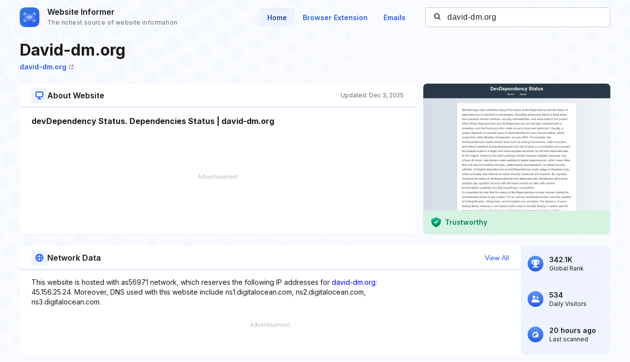

--- FILE ---
content_type: text/html; charset=utf-8
request_url: https://www.google.com/recaptcha/api2/aframe
body_size: 265
content:
<!DOCTYPE HTML><html><head><meta http-equiv="content-type" content="text/html; charset=UTF-8"></head><body><script nonce="VaraaOAo_HxxDcpWahM4Rw">/** Anti-fraud and anti-abuse applications only. See google.com/recaptcha */ try{var clients={'sodar':'https://pagead2.googlesyndication.com/pagead/sodar?'};window.addEventListener("message",function(a){try{if(a.source===window.parent){var b=JSON.parse(a.data);var c=clients[b['id']];if(c){var d=document.createElement('img');d.src=c+b['params']+'&rc='+(localStorage.getItem("rc::a")?sessionStorage.getItem("rc::b"):"");window.document.body.appendChild(d);sessionStorage.setItem("rc::e",parseInt(sessionStorage.getItem("rc::e")||0)+1);localStorage.setItem("rc::h",'1764878722368');}}}catch(b){}});window.parent.postMessage("_grecaptcha_ready", "*");}catch(b){}</script></body></html>